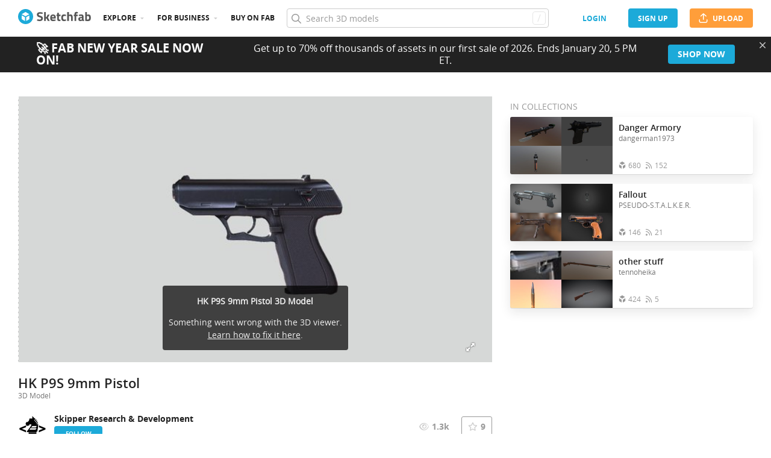

--- FILE ---
content_type: application/javascript
request_url: https://static.sketchfab.com/static/builds/web/dist/fd3570ce9497bf551397979b128ca7d9-v2.js
body_size: 6910
content:
(self.webpackChunksketchfab=self.webpackChunksketchfab||[]).push([[7913],{WUeD:(t,r,e)=>{var n=e("nU0D")(e("GDhP"),"DataView");t.exports=n},"35HM":(t,r,e)=>{var n=e("H9Cy"),o=e("74NJ"),a=e("djG0"),c=e("krGp"),u=e("id18");function s(t){var r=-1,e=null==t?0:t.length;for(this.clear();++r<e;){var n=t[r];this.set(n[0],n[1])}}s.prototype.clear=n,s.prototype.delete=o,s.prototype.get=a,s.prototype.has=c,s.prototype.set=u,t.exports=s},bcdL:(t,r,e)=>{var n=e("pj67"),o=e("25rW");function a(t){this.__wrapped__=t,this.__actions__=[],this.__dir__=1,this.__filtered__=!1,this.__iteratees__=[],this.__takeCount__=4294967295,this.__views__=[]}a.prototype=n(o.prototype),a.prototype.constructor=a,t.exports=a},FGXF:(t,r,e)=>{var n=e("PsO7"),o=e("ec25"),a=e("ogn0"),c=e("XWk7"),u=e("Xia2");function s(t){var r=-1,e=null==t?0:t.length;for(this.clear();++r<e;){var n=t[r];this.set(n[0],n[1])}}s.prototype.clear=n,s.prototype.delete=o,s.prototype.get=a,s.prototype.has=c,s.prototype.set=u,t.exports=s},cELj:(t,r,e)=>{var n=e("pj67"),o=e("25rW");function a(t,r){this.__wrapped__=t,this.__actions__=[],this.__chain__=!!r,this.__index__=0,this.__values__=void 0}a.prototype=n(o.prototype),a.prototype.constructor=a,t.exports=a},WdSi:(t,r,e)=>{var n=e("nU0D")(e("GDhP"),"Map");t.exports=n},gwo3:(t,r,e)=>{var n=e("CPwp"),o=e("NdOO"),a=e("H6Lb"),c=e("c5Ky"),u=e("o+x9");function s(t){var r=-1,e=null==t?0:t.length;for(this.clear();++r<e;){var n=t[r];this.set(n[0],n[1])}}s.prototype.clear=n,s.prototype.delete=o,s.prototype.get=a,s.prototype.has=c,s.prototype.set=u,t.exports=s},ZUjy:(t,r,e)=>{var n=e("nU0D")(e("GDhP"),"Promise");t.exports=n},T3aJ:(t,r,e)=>{var n=e("nU0D")(e("GDhP"),"Set");t.exports=n},DllV:(t,r,e)=>{var n=e("FGXF"),o=e("H0L4"),a=e("5odS"),c=e("gmjf"),u=e("13ca"),s=e("qGzF");function i(t){var r=this.__data__=new n(t);this.size=r.size}i.prototype.clear=o,i.prototype.delete=a,i.prototype.get=c,i.prototype.has=u,i.prototype.set=s,t.exports=i},kQCG:(t,r,e)=>{var n=e("GDhP").Symbol;t.exports=n},s1Ye:(t,r,e)=>{var n=e("GDhP").Uint8Array;t.exports=n},pZtf:(t,r,e)=>{var n=e("nU0D")(e("GDhP"),"WeakMap");t.exports=n},waeP:t=>{t.exports=function(t,r,e){switch(e.length){case 0:return t.call(r);case 1:return t.call(r,e[0]);case 2:return t.call(r,e[0],e[1]);case 3:return t.call(r,e[0],e[1],e[2])}return t.apply(r,e)}},mGAD:t=>{t.exports=function(t,r){for(var e=-1,n=null==t?0:t.length;++e<n&&!1!==r(t[e],e,t););return t}},KSds:t=>{t.exports=function(t,r){for(var e=-1,n=null==t?0:t.length,o=0,a=[];++e<n;){var c=t[e];r(c,e,t)&&(a[o++]=c)}return a}},ztdW:(t,r,e)=>{var n=e("PGR6"),o=e("MdGN"),a=e("sRKp"),c=e("rGHD"),u=e("ZkMC"),s=e("7Cm+"),i=Object.prototype.hasOwnProperty;t.exports=function(t,r){var e=a(t),p=!e&&o(t),f=!e&&!p&&c(t),v=!e&&!p&&!f&&s(t),l=e||p||f||v,h=l?n(t.length,String):[],y=h.length;for(var b in t)!r&&!i.call(t,b)||l&&("length"==b||f&&("offset"==b||"parent"==b)||v&&("buffer"==b||"byteLength"==b||"byteOffset"==b)||u(b,y))||h.push(b);return h}},"7IS0":t=>{t.exports=function(t,r){for(var e=-1,n=null==t?0:t.length,o=Array(n);++e<n;)o[e]=r(t[e],e,t);return o}},q6xx:t=>{t.exports=function(t,r){for(var e=-1,n=r.length,o=t.length;++e<n;)t[o+e]=r[e];return t}},eyEK:(t,r,e)=>{var n=e("zoAh"),o=e("XrFq"),a=Object.prototype.hasOwnProperty;t.exports=function(t,r,e){var c=t[r];a.call(t,r)&&o(c,e)&&(void 0!==e||r in t)||n(t,r,e)}},ulDL:(t,r,e)=>{var n=e("XrFq");t.exports=function(t,r){for(var e=t.length;e--;)if(n(t[e][0],r))return e;return-1}},r2Vd:(t,r,e)=>{var n=e("2nwn"),o=e("cOdH");t.exports=function(t,r){return t&&n(r,o(r),t)}},gAAf:(t,r,e)=>{var n=e("2nwn"),o=e("/Lws");t.exports=function(t,r){return t&&n(r,o(r),t)}},zoAh:(t,r,e)=>{var n=e("7FmV");t.exports=function(t,r,e){"__proto__"==r&&n?n(t,r,{configurable:!0,enumerable:!0,value:e,writable:!0}):t[r]=e}},LJ9c:(t,r,e)=>{var n=e("DllV"),o=e("mGAD"),a=e("eyEK"),c=e("r2Vd"),u=e("gAAf"),s=e("zM9L"),i=e("YlwA"),p=e("wtgs"),f=e("MZm0"),v=e("u8hJ"),l=e("juhd"),h=e("omWX"),y=e("VJCH"),b=e("SO+X"),_=e("qVAC"),x=e("sRKp"),d=e("rGHD"),j=e("m8g0"),g=e("vIro"),w=e("y3ad"),A=e("cOdH"),O=e("/Lws"),m="[object Arguments]",P="[object Function]",F="[object Object]",G={};G[m]=G["[object Array]"]=G["[object ArrayBuffer]"]=G["[object DataView]"]=G["[object Boolean]"]=G["[object Date]"]=G["[object Float32Array]"]=G["[object Float64Array]"]=G["[object Int8Array]"]=G["[object Int16Array]"]=G["[object Int32Array]"]=G["[object Map]"]=G["[object Number]"]=G[F]=G["[object RegExp]"]=G["[object Set]"]=G["[object String]"]=G["[object Symbol]"]=G["[object Uint8Array]"]=G["[object Uint8ClampedArray]"]=G["[object Uint16Array]"]=G["[object Uint32Array]"]=!0,G["[object Error]"]=G[P]=G["[object WeakMap]"]=!1,t.exports=function t(r,e,D,S,z,M){var U,C=1&e,I=2&e,q=4&e;if(D&&(U=z?D(r,S,z,M):D(r)),void 0!==U)return U;if(!g(r))return r;var k=x(r);if(k){if(U=y(r),!C)return i(r,U)}else{var K=h(r),H=K==P||"[object GeneratorFunction]"==K;if(d(r))return s(r,C);if(K==F||K==m||H&&!z){if(U=I||H?{}:_(r),!C)return I?f(r,u(U,r)):p(r,c(U,r))}else{if(!G[K])return z?r:{};U=b(r,K,C)}}M||(M=new n);var L=M.get(r);if(L)return L;M.set(r,U),w(r)?r.forEach((function(n){U.add(t(n,e,D,n,r,M))})):j(r)&&r.forEach((function(n,o){U.set(o,t(n,e,D,o,r,M))}));var R=k?void 0:(q?I?l:v:I?O:A)(r);return o(R||r,(function(n,o){R&&(n=r[o=n]),a(U,o,t(n,e,D,o,r,M))})),U}},pj67:(t,r,e)=>{var n=e("vIro"),o=Object.create,a=function(){function t(){}return function(r){if(!n(r))return{};if(o)return o(r);t.prototype=r;var e=new t;return t.prototype=void 0,e}}();t.exports=a},bGca:(t,r,e)=>{var n=e("q6xx"),o=e("IxFi");t.exports=function t(r,e,a,c,u){var s=-1,i=r.length;for(a||(a=o),u||(u=[]);++s<i;){var p=r[s];e>0&&a(p)?e>1?t(p,e-1,a,c,u):n(u,p):c||(u[u.length]=p)}return u}},cj4Z:(t,r,e)=>{var n=e("qcmK"),o=e("Hrhq");t.exports=function(t,r){for(var e=0,a=(r=n(r,t)).length;null!=t&&e<a;)t=t[o(r[e++])];return e&&e==a?t:void 0}},UN2K:(t,r,e)=>{var n=e("q6xx"),o=e("sRKp");t.exports=function(t,r,e){var a=r(t);return o(t)?a:n(a,e(t))}},rPpq:(t,r,e)=>{var n=e("kQCG"),o=e("67Pw"),a=e("+8yz"),c=n?n.toStringTag:void 0;t.exports=function(t){return null==t?void 0===t?"[object Undefined]":"[object Null]":c&&c in Object(t)?o(t):a(t)}},KLAa:(t,r,e)=>{var n=e("rPpq"),o=e("sZFd");t.exports=function(t){return o(t)&&"[object Arguments]"==n(t)}},"940M":(t,r,e)=>{var n=e("omWX"),o=e("sZFd");t.exports=function(t){return o(t)&&"[object Map]"==n(t)}},OqzY:(t,r,e)=>{var n=e("w4u4"),o=e("G6ok"),a=e("vIro"),c=e("Atg8"),u=/^\[object .+?Constructor\]$/,s=Function.prototype,i=Object.prototype,p=s.toString,f=i.hasOwnProperty,v=RegExp("^"+p.call(f).replace(/[\\^$.*+?()[\]{}|]/g,"\\$&").replace(/hasOwnProperty|(function).*?(?=\\\()| for .+?(?=\\\])/g,"$1.*?")+"$");t.exports=function(t){return!(!a(t)||o(t))&&(n(t)?v:u).test(c(t))}},EHPP:(t,r,e)=>{var n=e("omWX"),o=e("sZFd");t.exports=function(t){return o(t)&&"[object Set]"==n(t)}},u5nJ:(t,r,e)=>{var n=e("rPpq"),o=e("/en1"),a=e("sZFd"),c={};c["[object Float32Array]"]=c["[object Float64Array]"]=c["[object Int8Array]"]=c["[object Int16Array]"]=c["[object Int32Array]"]=c["[object Uint8Array]"]=c["[object Uint8ClampedArray]"]=c["[object Uint16Array]"]=c["[object Uint32Array]"]=!0,c["[object Arguments]"]=c["[object Array]"]=c["[object ArrayBuffer]"]=c["[object Boolean]"]=c["[object DataView]"]=c["[object Date]"]=c["[object Error]"]=c["[object Function]"]=c["[object Map]"]=c["[object Number]"]=c["[object Object]"]=c["[object RegExp]"]=c["[object Set]"]=c["[object String]"]=c["[object WeakMap]"]=!1,t.exports=function(t){return a(t)&&o(t.length)&&!!c[n(t)]}},R9t7:(t,r,e)=>{var n=e("8Rlv"),o=e("YkAZ"),a=Object.prototype.hasOwnProperty;t.exports=function(t){if(!n(t))return o(t);var r=[];for(var e in Object(t))a.call(t,e)&&"constructor"!=e&&r.push(e);return r}},JW3I:(t,r,e)=>{var n=e("vIro"),o=e("8Rlv"),a=e("QKIr"),c=Object.prototype.hasOwnProperty;t.exports=function(t){if(!n(t))return a(t);var r=o(t),e=[];for(var u in t)("constructor"!=u||!r&&c.call(t,u))&&e.push(u);return e}},"25rW":t=>{t.exports=function(){}},Fpvf:(t,r,e)=>{var n=e("XX4p"),o=e("7FmV"),a=e("q1eA"),c=o?function(t,r){return o(t,"toString",{configurable:!0,enumerable:!1,value:n(r),writable:!0})}:a;t.exports=c},Nxiz:t=>{t.exports=function(t,r,e){var n=-1,o=t.length;r<0&&(r=-r>o?0:o+r),(e=e>o?o:e)<0&&(e+=o),o=r>e?0:e-r>>>0,r>>>=0;for(var a=Array(o);++n<o;)a[n]=t[n+r];return a}},PGR6:t=>{t.exports=function(t,r){for(var e=-1,n=Array(t);++e<t;)n[e]=r(e);return n}},Ncvi:(t,r,e)=>{var n=e("kQCG"),o=e("7IS0"),a=e("sRKp"),c=e("+TiO"),u=n?n.prototype:void 0,s=u?u.toString:void 0;t.exports=function t(r){if("string"==typeof r)return r;if(a(r))return o(r,t)+"";if(c(r))return s?s.call(r):"";var e=r+"";return"0"==e&&1/r==-Infinity?"-0":e}},zfc7:t=>{t.exports=function(t){return function(r){return t(r)}}},Bk5p:(t,r,e)=>{var n=e("qcmK"),o=e("A2hH"),a=e("xwqp"),c=e("Hrhq");t.exports=function(t,r){return r=n(r,t),null==(t=a(t,r))||delete t[c(o(r))]}},qcmK:(t,r,e)=>{var n=e("sRKp"),o=e("6hhp"),a=e("2Cw9"),c=e("yMRO");t.exports=function(t,r){return n(t)?t:o(t,r)?[t]:a(c(t))}},DO1s:(t,r,e)=>{var n=e("s1Ye");t.exports=function(t){var r=new t.constructor(t.byteLength);return new n(r).set(new n(t)),r}},zM9L:(t,r,e)=>{t=e.nmd(t);var n=e("GDhP"),o=r&&!r.nodeType&&r,a=o&&t&&!t.nodeType&&t,c=a&&a.exports===o?n.Buffer:void 0,u=c?c.allocUnsafe:void 0;t.exports=function(t,r){if(r)return t.slice();var e=t.length,n=u?u(e):new t.constructor(e);return t.copy(n),n}},SjmH:(t,r,e)=>{var n=e("DO1s");t.exports=function(t,r){var e=r?n(t.buffer):t.buffer;return new t.constructor(e,t.byteOffset,t.byteLength)}},pr6l:t=>{var r=/\w*$/;t.exports=function(t){var e=new t.constructor(t.source,r.exec(t));return e.lastIndex=t.lastIndex,e}},YZUN:(t,r,e)=>{var n=e("kQCG"),o=n?n.prototype:void 0,a=o?o.valueOf:void 0;t.exports=function(t){return a?Object(a.call(t)):{}}},"5AHJ":(t,r,e)=>{var n=e("DO1s");t.exports=function(t,r){var e=r?n(t.buffer):t.buffer;return new t.constructor(e,t.byteOffset,t.length)}},YlwA:t=>{t.exports=function(t,r){var e=-1,n=t.length;for(r||(r=Array(n));++e<n;)r[e]=t[e];return r}},"2nwn":(t,r,e)=>{var n=e("eyEK"),o=e("zoAh");t.exports=function(t,r,e,a){var c=!e;e||(e={});for(var u=-1,s=r.length;++u<s;){var i=r[u],p=a?a(e[i],t[i],i,e,t):void 0;void 0===p&&(p=t[i]),c?o(e,i,p):n(e,i,p)}return e}},wtgs:(t,r,e)=>{var n=e("2nwn"),o=e("cG8F");t.exports=function(t,r){return n(t,o(t),r)}},MZm0:(t,r,e)=>{var n=e("2nwn"),o=e("xM8F");t.exports=function(t,r){return n(t,o(t),r)}},"MAN/":(t,r,e)=>{var n=e("GDhP")["__core-js_shared__"];t.exports=n},dBuo:(t,r,e)=>{var n=e("TZ+b");t.exports=function(t){return n(t)?void 0:t}},"7FmV":(t,r,e)=>{var n=e("nU0D"),o=function(){try{var t=n(Object,"defineProperty");return t({},"",{}),t}catch(t){}}();t.exports=o},"0EQ3":(t,r,e)=>{var n=e("0uPi"),o=e("XmIP"),a=e("ZF4P");t.exports=function(t){return a(o(t,void 0,n),t+"")}},Nmy7:t=>{var r="object"==typeof global&&global&&global.Object===Object&&global;t.exports=r},u8hJ:(t,r,e)=>{var n=e("UN2K"),o=e("cG8F"),a=e("cOdH");t.exports=function(t){return n(t,a,o)}},juhd:(t,r,e)=>{var n=e("UN2K"),o=e("xM8F"),a=e("/Lws");t.exports=function(t){return n(t,a,o)}},UCp7:(t,r,e)=>{var n=e("AlWo");t.exports=function(t,r){var e=t.__data__;return n(r)?e["string"==typeof r?"string":"hash"]:e.map}},nU0D:(t,r,e)=>{var n=e("OqzY"),o=e("mYmn");t.exports=function(t,r){var e=o(t,r);return n(e)?e:void 0}},dAbc:(t,r,e)=>{var n=e("MLGF")(Object.getPrototypeOf,Object);t.exports=n},"67Pw":(t,r,e)=>{var n=e("kQCG"),o=Object.prototype,a=o.hasOwnProperty,c=o.toString,u=n?n.toStringTag:void 0;t.exports=function(t){var r=a.call(t,u),e=t[u];try{t[u]=void 0;var n=!0}catch(t){}var o=c.call(t);return n&&(r?t[u]=e:delete t[u]),o}},cG8F:(t,r,e)=>{var n=e("KSds"),o=e("KH4M"),a=Object.prototype.propertyIsEnumerable,c=Object.getOwnPropertySymbols,u=c?function(t){return null==t?[]:(t=Object(t),n(c(t),(function(r){return a.call(t,r)})))}:o;t.exports=u},xM8F:(t,r,e)=>{var n=e("q6xx"),o=e("dAbc"),a=e("cG8F"),c=e("KH4M"),u=Object.getOwnPropertySymbols?function(t){for(var r=[];t;)n(r,a(t)),t=o(t);return r}:c;t.exports=u},omWX:(t,r,e)=>{var n=e("WUeD"),o=e("WdSi"),a=e("ZUjy"),c=e("T3aJ"),u=e("pZtf"),s=e("rPpq"),i=e("Atg8"),p="[object Map]",f="[object Promise]",v="[object Set]",l="[object WeakMap]",h="[object DataView]",y=i(n),b=i(o),_=i(a),x=i(c),d=i(u),j=s;(n&&j(new n(new ArrayBuffer(1)))!=h||o&&j(new o)!=p||a&&j(a.resolve())!=f||c&&j(new c)!=v||u&&j(new u)!=l)&&(j=function(t){var r=s(t),e="[object Object]"==r?t.constructor:void 0,n=e?i(e):"";if(n)switch(n){case y:return h;case b:return p;case _:return f;case x:return v;case d:return l}return r}),t.exports=j},mYmn:t=>{t.exports=function(t,r){return null==t?void 0:t[r]}},H9Cy:(t,r,e)=>{var n=e("DQ86");t.exports=function(){this.__data__=n?n(null):{},this.size=0}},"74NJ":t=>{t.exports=function(t){var r=this.has(t)&&delete this.__data__[t];return this.size-=r?1:0,r}},djG0:(t,r,e)=>{var n=e("DQ86"),o=Object.prototype.hasOwnProperty;t.exports=function(t){var r=this.__data__;if(n){var e=r[t];return"__lodash_hash_undefined__"===e?void 0:e}return o.call(r,t)?r[t]:void 0}},krGp:(t,r,e)=>{var n=e("DQ86"),o=Object.prototype.hasOwnProperty;t.exports=function(t){var r=this.__data__;return n?void 0!==r[t]:o.call(r,t)}},id18:(t,r,e)=>{var n=e("DQ86");t.exports=function(t,r){var e=this.__data__;return this.size+=this.has(t)?0:1,e[t]=n&&void 0===r?"__lodash_hash_undefined__":r,this}},VJCH:t=>{var r=Object.prototype.hasOwnProperty;t.exports=function(t){var e=t.length,n=new t.constructor(e);return e&&"string"==typeof t[0]&&r.call(t,"index")&&(n.index=t.index,n.input=t.input),n}},"SO+X":(t,r,e)=>{var n=e("DO1s"),o=e("SjmH"),a=e("pr6l"),c=e("YZUN"),u=e("5AHJ");t.exports=function(t,r,e){var s=t.constructor;switch(r){case"[object ArrayBuffer]":return n(t);case"[object Boolean]":case"[object Date]":return new s(+t);case"[object DataView]":return o(t,e);case"[object Float32Array]":case"[object Float64Array]":case"[object Int8Array]":case"[object Int16Array]":case"[object Int32Array]":case"[object Uint8Array]":case"[object Uint8ClampedArray]":case"[object Uint16Array]":case"[object Uint32Array]":return u(t,e);case"[object Map]":case"[object Set]":return new s;case"[object Number]":case"[object String]":return new s(t);case"[object RegExp]":return a(t);case"[object Symbol]":return c(t)}}},qVAC:(t,r,e)=>{var n=e("pj67"),o=e("dAbc"),a=e("8Rlv");t.exports=function(t){return"function"!=typeof t.constructor||a(t)?{}:n(o(t))}},IxFi:(t,r,e)=>{var n=e("kQCG"),o=e("MdGN"),a=e("sRKp"),c=n?n.isConcatSpreadable:void 0;t.exports=function(t){return a(t)||o(t)||!!(c&&t&&t[c])}},ZkMC:t=>{var r=/^(?:0|[1-9]\d*)$/;t.exports=function(t,e){var n=typeof t;return!!(e=null==e?9007199254740991:e)&&("number"==n||"symbol"!=n&&r.test(t))&&t>-1&&t%1==0&&t<e}},"6hhp":(t,r,e)=>{var n=e("sRKp"),o=e("+TiO"),a=/\.|\[(?:[^[\]]*|(["'])(?:(?!\1)[^\\]|\\.)*?\1)\]/,c=/^\w*$/;t.exports=function(t,r){if(n(t))return!1;var e=typeof t;return!("number"!=e&&"symbol"!=e&&"boolean"!=e&&null!=t&&!o(t))||(c.test(t)||!a.test(t)||null!=r&&t in Object(r))}},AlWo:t=>{t.exports=function(t){var r=typeof t;return"string"==r||"number"==r||"symbol"==r||"boolean"==r?"__proto__"!==t:null===t}},G6ok:(t,r,e)=>{var n,o=e("MAN/"),a=(n=/[^.]+$/.exec(o&&o.keys&&o.keys.IE_PROTO||""))?"Symbol(src)_1."+n:"";t.exports=function(t){return!!a&&a in t}},"8Rlv":t=>{var r=Object.prototype;t.exports=function(t){var e=t&&t.constructor;return t===("function"==typeof e&&e.prototype||r)}},PsO7:t=>{t.exports=function(){this.__data__=[],this.size=0}},ec25:(t,r,e)=>{var n=e("ulDL"),o=Array.prototype.splice;t.exports=function(t){var r=this.__data__,e=n(r,t);return!(e<0)&&(e==r.length-1?r.pop():o.call(r,e,1),--this.size,!0)}},ogn0:(t,r,e)=>{var n=e("ulDL");t.exports=function(t){var r=this.__data__,e=n(r,t);return e<0?void 0:r[e][1]}},XWk7:(t,r,e)=>{var n=e("ulDL");t.exports=function(t){return n(this.__data__,t)>-1}},Xia2:(t,r,e)=>{var n=e("ulDL");t.exports=function(t,r){var e=this.__data__,o=n(e,t);return o<0?(++this.size,e.push([t,r])):e[o][1]=r,this}},CPwp:(t,r,e)=>{var n=e("35HM"),o=e("FGXF"),a=e("WdSi");t.exports=function(){this.size=0,this.__data__={hash:new n,map:new(a||o),string:new n}}},NdOO:(t,r,e)=>{var n=e("UCp7");t.exports=function(t){var r=n(this,t).delete(t);return this.size-=r?1:0,r}},H6Lb:(t,r,e)=>{var n=e("UCp7");t.exports=function(t){return n(this,t).get(t)}},c5Ky:(t,r,e)=>{var n=e("UCp7");t.exports=function(t){return n(this,t).has(t)}},"o+x9":(t,r,e)=>{var n=e("UCp7");t.exports=function(t,r){var e=n(this,t),o=e.size;return e.set(t,r),this.size+=e.size==o?0:1,this}},Kw3R:(t,r,e)=>{var n=e("TWRx");t.exports=function(t){var r=n(t,(function(t){return 500===e.size&&e.clear(),t})),e=r.cache;return r}},DQ86:(t,r,e)=>{var n=e("nU0D")(Object,"create");t.exports=n},YkAZ:(t,r,e)=>{var n=e("MLGF")(Object.keys,Object);t.exports=n},QKIr:t=>{t.exports=function(t){var r=[];if(null!=t)for(var e in Object(t))r.push(e);return r}},hYNA:(t,r,e)=>{t=e.nmd(t);var n=e("Nmy7"),o=r&&!r.nodeType&&r,a=o&&t&&!t.nodeType&&t,c=a&&a.exports===o&&n.process,u=function(){try{var t=a&&a.require&&a.require("util").types;return t||c&&c.binding&&c.binding("util")}catch(t){}}();t.exports=u},"+8yz":t=>{var r=Object.prototype.toString;t.exports=function(t){return r.call(t)}},MLGF:t=>{t.exports=function(t,r){return function(e){return t(r(e))}}},XmIP:(t,r,e)=>{var n=e("waeP"),o=Math.max;t.exports=function(t,r,e){return r=o(void 0===r?t.length-1:r,0),function(){for(var a=arguments,c=-1,u=o(a.length-r,0),s=Array(u);++c<u;)s[c]=a[r+c];c=-1;for(var i=Array(r+1);++c<r;)i[c]=a[c];return i[r]=e(s),n(t,this,i)}}},xwqp:(t,r,e)=>{var n=e("cj4Z"),o=e("Nxiz");t.exports=function(t,r){return r.length<2?t:n(t,o(r,0,-1))}},GDhP:(t,r,e)=>{var n=e("Nmy7"),o="object"==typeof self&&self&&self.Object===Object&&self,a=n||o||Function("return this")();t.exports=a},ZF4P:(t,r,e)=>{var n=e("Fpvf"),o=e("e5s2")(n);t.exports=o},e5s2:t=>{var r=Date.now;t.exports=function(t){var e=0,n=0;return function(){var o=r(),a=16-(o-n);if(n=o,a>0){if(++e>=800)return arguments[0]}else e=0;return t.apply(void 0,arguments)}}},H0L4:(t,r,e)=>{var n=e("FGXF");t.exports=function(){this.__data__=new n,this.size=0}},"5odS":t=>{t.exports=function(t){var r=this.__data__,e=r.delete(t);return this.size=r.size,e}},gmjf:t=>{t.exports=function(t){return this.__data__.get(t)}},"13ca":t=>{t.exports=function(t){return this.__data__.has(t)}},qGzF:(t,r,e)=>{var n=e("FGXF"),o=e("WdSi"),a=e("gwo3");t.exports=function(t,r){var e=this.__data__;if(e instanceof n){var c=e.__data__;if(!o||c.length<199)return c.push([t,r]),this.size=++e.size,this;e=this.__data__=new a(c)}return e.set(t,r),this.size=e.size,this}},"2Cw9":(t,r,e)=>{var n=e("Kw3R"),o=/[^.[\]]+|\[(?:(-?\d+(?:\.\d+)?)|(["'])((?:(?!\2)[^\\]|\\.)*?)\2)\]|(?=(?:\.|\[\])(?:\.|\[\]|$))/g,a=/\\(\\)?/g,c=n((function(t){var r=[];return 46===t.charCodeAt(0)&&r.push(""),t.replace(o,(function(t,e,n,o){r.push(n?o.replace(a,"$1"):e||t)})),r}));t.exports=c},Hrhq:(t,r,e)=>{var n=e("+TiO");t.exports=function(t){if("string"==typeof t||n(t))return t;var r=t+"";return"0"==r&&1/t==-Infinity?"-0":r}},Atg8:t=>{var r=Function.prototype.toString;t.exports=function(t){if(null!=t){try{return r.call(t)}catch(t){}try{return t+""}catch(t){}}return""}},dybO:(t,r,e)=>{var n=e("bcdL"),o=e("cELj"),a=e("YlwA");t.exports=function(t){if(t instanceof n)return t.clone();var r=new o(t.__wrapped__,t.__chain__);return r.__actions__=a(t.__actions__),r.__index__=t.__index__,r.__values__=t.__values__,r}},XWdI:(t,r,e)=>{var n=e("T1MG");t.exports=function(t){var r=n(t);return r.__chain__=!0,r}},XX4p:t=>{t.exports=function(t){return function(){return t}}},XrFq:t=>{t.exports=function(t,r){return t===r||t!=t&&r!=r}},"0uPi":(t,r,e)=>{var n=e("bGca");t.exports=function(t){return(null==t?0:t.length)?n(t,1):[]}},q1eA:t=>{t.exports=function(t){return t}},MdGN:(t,r,e)=>{var n=e("KLAa"),o=e("sZFd"),a=Object.prototype,c=a.hasOwnProperty,u=a.propertyIsEnumerable,s=n(function(){return arguments}())?n:function(t){return o(t)&&c.call(t,"callee")&&!u.call(t,"callee")};t.exports=s},sRKp:t=>{var r=Array.isArray;t.exports=r},Prmg:(t,r,e)=>{var n=e("w4u4"),o=e("/en1");t.exports=function(t){return null!=t&&o(t.length)&&!n(t)}},rGHD:(t,r,e)=>{t=e.nmd(t);var n=e("GDhP"),o=e("EuRX"),a=r&&!r.nodeType&&r,c=a&&t&&!t.nodeType&&t,u=c&&c.exports===a?n.Buffer:void 0,s=(u?u.isBuffer:void 0)||o;t.exports=s},w4u4:(t,r,e)=>{var n=e("rPpq"),o=e("vIro");t.exports=function(t){if(!o(t))return!1;var r=n(t);return"[object Function]"==r||"[object GeneratorFunction]"==r||"[object AsyncFunction]"==r||"[object Proxy]"==r}},"/en1":t=>{t.exports=function(t){return"number"==typeof t&&t>-1&&t%1==0&&t<=9007199254740991}},m8g0:(t,r,e)=>{var n=e("940M"),o=e("zfc7"),a=e("hYNA"),c=a&&a.isMap,u=c?o(c):n;t.exports=u},vIro:t=>{t.exports=function(t){var r=typeof t;return null!=t&&("object"==r||"function"==r)}},sZFd:t=>{t.exports=function(t){return null!=t&&"object"==typeof t}},"TZ+b":(t,r,e)=>{var n=e("rPpq"),o=e("dAbc"),a=e("sZFd"),c=Function.prototype,u=Object.prototype,s=c.toString,i=u.hasOwnProperty,p=s.call(Object);t.exports=function(t){if(!a(t)||"[object Object]"!=n(t))return!1;var r=o(t);if(null===r)return!0;var e=i.call(r,"constructor")&&r.constructor;return"function"==typeof e&&e instanceof e&&s.call(e)==p}},y3ad:(t,r,e)=>{var n=e("EHPP"),o=e("zfc7"),a=e("hYNA"),c=a&&a.isSet,u=c?o(c):n;t.exports=u},"+TiO":(t,r,e)=>{var n=e("rPpq"),o=e("sZFd");t.exports=function(t){return"symbol"==typeof t||o(t)&&"[object Symbol]"==n(t)}},"7Cm+":(t,r,e)=>{var n=e("u5nJ"),o=e("zfc7"),a=e("hYNA"),c=a&&a.isTypedArray,u=c?o(c):n;t.exports=u},cOdH:(t,r,e)=>{var n=e("ztdW"),o=e("R9t7"),a=e("Prmg");t.exports=function(t){return a(t)?n(t):o(t)}},"/Lws":(t,r,e)=>{var n=e("ztdW"),o=e("JW3I"),a=e("Prmg");t.exports=function(t){return a(t)?n(t,!0):o(t)}},A2hH:t=>{t.exports=function(t){var r=null==t?0:t.length;return r?t[r-1]:void 0}},TWRx:(t,r,e)=>{var n=e("gwo3");function o(t,r){if("function"!=typeof t||null!=r&&"function"!=typeof r)throw new TypeError("Expected a function");var e=function(){var n=arguments,o=r?r.apply(this,n):n[0],a=e.cache;if(a.has(o))return a.get(o);var c=t.apply(this,n);return e.cache=a.set(o,c)||a,c};return e.cache=new(o.Cache||n),e}o.Cache=n,t.exports=o},Idx6:(t,r,e)=>{var n=e("7IS0"),o=e("LJ9c"),a=e("Bk5p"),c=e("qcmK"),u=e("2nwn"),s=e("dBuo"),i=e("0EQ3"),p=e("juhd"),f=i((function(t,r){var e={};if(null==t)return e;var i=!1;r=n(r,(function(r){return r=c(r,t),i||(i=r.length>1),r})),u(t,p(t),e),i&&(e=o(e,7,s));for(var f=r.length;f--;)a(e,r[f]);return e}));t.exports=f},KH4M:t=>{t.exports=function(){return[]}},EuRX:t=>{t.exports=function(){return!1}},yMRO:(t,r,e)=>{var n=e("Ncvi");t.exports=function(t){return null==t?"":n(t)}},T1MG:(t,r,e)=>{var n=e("bcdL"),o=e("cELj"),a=e("25rW"),c=e("sRKp"),u=e("sZFd"),s=e("dybO"),i=Object.prototype.hasOwnProperty;function p(t){if(u(t)&&!c(t)&&!(t instanceof n)){if(t instanceof o)return t;if(i.call(t,"__wrapped__"))return s(t)}return new o(t)}p.prototype=a.prototype,p.prototype.constructor=p,t.exports=p}}]);
//# sourceMappingURL=fd3570ce9497bf551397979b128ca7d9-v2.js.map